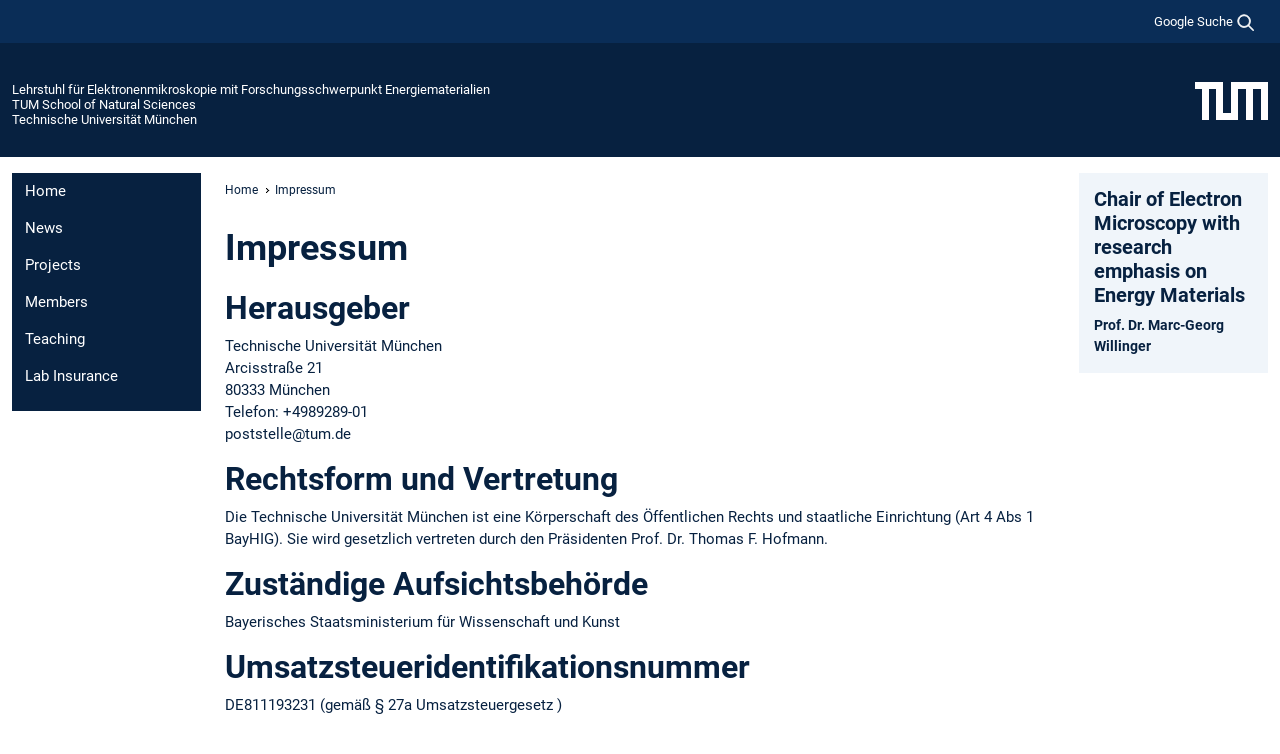

--- FILE ---
content_type: text/html; charset=utf-8
request_url: https://www.ch.nat.tum.de/emem/impressum/
body_size: 7091
content:
<!DOCTYPE html>
<html lang="de">
<head>

<meta charset="utf-8">
<!-- 
	This website is powered by TYPO3 - inspiring people to share!
	TYPO3 is a free open source Content Management Framework initially created by Kasper Skaarhoj and licensed under GNU/GPL.
	TYPO3 is copyright 1998-2026 of Kasper Skaarhoj. Extensions are copyright of their respective owners.
	Information and contribution at https://typo3.org/
-->



<title>Impressum - Lehrstuhl für Elektronenmikroskopie mit Forschungsschwerpunkt Energiematerialien</title>
<meta name="generator" content="TYPO3 CMS">
<meta name="viewport" content="width=device-width, initial-scale=1">
<meta property="og:title" content="Impressum">
<meta property="og:site_name" content="Lehrstuhl für Elektronenmikroskopie mit Forschungsschwerpunkt Energiematerialien">
<meta name="twitter:card" content="summary_large_image">
<meta name="twitter:title" content="Impressum">


<link rel="stylesheet" href="/typo3temp/assets/compressed/7015c8c4ac5ff815b57530b221005fc6-aa8a3167213070364c12394bb80df401.css.gz?1769007266" media="all" nonce="mPh6VGNwnJWKA2LsLYciwCWBoC1eTbSoHc7rg_yWawDrPYThknMIvw">
<link rel="stylesheet" href="/typo3temp/assets/compressed/tum-icons.min-78a842a2d6980d2b9c03c0e7686f210e.css.gz?1769007266" media="all" nonce="mPh6VGNwnJWKA2LsLYciwCWBoC1eTbSoHc7rg_yWawDrPYThknMIvw">
<link href="/_frontend/bundled/assets/main-Ddhi15Qx.css?1769005103" rel="stylesheet" nonce="mPh6VGNwnJWKA2LsLYciwCWBoC1eTbSoHc7rg_yWawDrPYThknMIvw" >




<script nonce="mPh6VGNwnJWKA2LsLYciwCWBoC1eTbSoHc7rg_yWawDrPYThknMIvw">let TUM = {
        hp: "/emem/home/",
        pid: 6036,
        lid: 0,
        search: {
            box: 1,
            path: "/emem/suche/"
        },
        video: [],
        loadOnce: {}
    };
    
    
    document.querySelector('html').classList.remove('no-js');
    document.querySelector('html').classList.add('js');</script>
<script nonce="mPh6VGNwnJWKA2LsLYciwCWBoC1eTbSoHc7rg_yWawDrPYThknMIvw">
    const m2cCookieLifetime = "7";
</script>

<link rel="icon" type="image/png" href="/_frontend/favicon/favicon-96x96.png" sizes="96x96" />
<link rel="icon" type="image/svg+xml" href="/_frontend/favicon/favicon.svg" />
<link rel="shortcut icon" href="/_frontend/favicon/favicon.ico" />
<link rel="apple-touch-icon" sizes="180x180" href="/_frontend/favicon/apple-touch-icon.png" />
<meta name="apple-mobile-web-app-title" content="TUM" />
<link rel="manifest" href="/_frontend/favicon/site.webmanifest" /><script data-ignore="1" data-cookieconsent="statistics" type="text/plain"></script>



<link rel="canonical" href="https://www.ch.nat.tum.de/emem/impressum/"/>
</head>
<body class="" data-pid="6036">










<header>
    

<div id="topbar" class="c-topbar py-1">
	<div class="container">
		<a class="c-skiplink"
           id="skipnav"
           href="#content"
           title="Zum Inhalt springen"
           aria-label="Zum Inhalt springen"
        >
			Zum Inhalt springen
		</a>

        <div class="d-flex justify-content-md-end justify-content-between">

            <div class="d-flex">

                

                
                
                
                    
                        
                    
                
                    
                

                

                
                    
                        
                        <div class="c-global-search">
                            <button class="btn c-global-search__toggle js-search-toggle"
                                    data-testid="search-dialog-opener"
                                    type="button"
                                    aria-controls="global-search-overlay"
                                    aria-haspopup="dialog"
                            >
                                <span>Google Suche</span>
                                <svg width="18px" height="18px" viewBox="-2 -2 20 20">
                                    <path
                                        transform="translate(-1015.000000, -9.000000)"
                                        stroke-width="1"
                                        stroke="currentColor"
                                        fill="currentColor"
                                        d="M1015,16 C1015,19.866 1018.134,23.001 1022,23.001 C1023.753,23.001 1025.351,22.352 1026.579,21.287 L1032,26.707 L1032.707,26.001 L1027.286,20.58 C1028.351,19.352 1029,17.753 1029,16 C1029,12.134 1025.866,9 1022,9 C1018.134,9 1015,12.134 1015,16 L1015,16 Z M1016,16 C1016,12.692 1018.692,10 1022,10 C1025.308,10 1028,12.692 1028,16 C1028,19.309 1025.308,22 1022,22 C1018.692,22 1016,19.309 1016,16 L1016,16 Z"
                                    ></path>
                                </svg>
                            </button>
                            <span class="c-global-search__search">
						        <span id="cse-stub"></span>
					        </span>
                        </div>
                    
                

            </div>

            <div class="d-md-none">
                <button id="menutoggle" class="c-menu-mobile navbar-toggler" type="button" data-bs-toggle="collapse" data-bs-target="#sitenav" aria-expanded="false" title="Navigation öffnen" aria-label="Navigation öffnen">
                    <span class="navbar-toggler-icon"></span>
                    <span class="c-menu-mobile__text">Menü</span>
                </button>
            </div>

            

            <template id="global-search-popup">
                <dialog id="global-search-overlay"
                        class="c-global-search-overlay js-gsc-dialog px-5 py-4 bg-body shadow"
                        aria-labelledby="global-search-popup-title"
                        aria-describedby="global-search-popup-desc"
                >
                    <h2 id="global-search-popup-title" class="fs-1 border-0">Google Custom Search</h2>
                    <p id="global-search-popup-desc">
                        Wir verwenden Google für unsere Suche. Mit Klick auf „Suche aktivieren“ aktivieren Sie das Suchfeld und akzeptieren die Nutzungsbedingungen.
                    </p>
                    <p>
                        <a href="/emem/datenschutz/#GoogleCustomSearch" title="Datenschutz">
                            Hinweise zum Einsatz der Google Suche
                        </a>
                    </p>
                    <form method="dialog">
                        <button class="btn btn-primary c-global-search__button c-global-search__accept js-search-activate js-search-close"
                                type="button"
                        >
                            Suche aktivieren
                        </button>
                        <button class="btn-close position-absolute top-0 end-0 p-2 js-search-close"
                                type="button"
                                aria-label="Popup schliessen"
                        >
                        </button>
                    </form>
                </dialog>
            </template>

        </div>

	</div>
</div>

    


<div class="c-siteorg ">
    <div class="container c-siteorg__grid">
        
        <div class="nav clearfix">
            <ul class="c-siteorg__list">
                
                    <li class="l_this">
                        <a href="/emem/home/" title="Startseite Lehrstuhl für Elektronenmikroskopie mit Forschungsschwerpunkt Energiematerialien">
                            Lehrstuhl für Elektronenmikroskopie mit Forschungsschwerpunkt Energiematerialien
                        </a>
                    </li>
                

                
                        
                        
                    
                
                    <li class="l_parent">
                        <a href="https://www.nat.tum.de/" title="Startseite TUM School of Natural Sciences">
                            TUM School of Natural Sciences
                        </a>
                    </li>
                

                
                    <li class="l_top">
                        <a href="https://www.tum.de/" title="Startseite Technische Universität München">
                            Technische Universität München
                        </a>
                    </li>
                
            </ul>
        </div>
        <div>
            <a href="https://www.tum.de/" title="Startseite www.tum.de">
                <img src="/_assets/32ebf5255105e66824f82cb2d7e14490/Icons/Org/tum-logo.png?neu" alt="Technische Universität München" />
            </a>
        </div>
    </div>
</div>


</header>

    <main id="page-body">
        <div class="container  c-content-area">

            <div class="row">

                <div class="col-md-3 col-xl-2  c-content-area__sitenav">
                    

<div class="c-sitenav navbar navbar-expand-md">
    <div id="sitenav" class="collapse navbar-collapse">
        <nav class="sitemenu c-sitenav__wrapper" aria-label="Hauptnavigation">
            
                <ul id="menuMain"
                    class="accordion c-sitenav__menu"
                >
                    
                        <li class="">

                            
                                    <a href="/emem/home/" target="_self" title="Home">
                                        Home
                                    </a>
                                
                            

                        </li>
                    
                        <li class="">

                            
                                    <a href="/emem/news/" target="_self" title="News">
                                        News
                                    </a>
                                
                            

                        </li>
                    
                        <li class="">

                            
                                    <a href="/emem/projects/" target="_self" title="Projects">
                                        Projects
                                    </a>
                                
                            

                        </li>
                    
                        <li class="">

                            
                                    <a href="/emem/members/" target="_self" title="Members">
                                        Members
                                    </a>
                                
                            

                        </li>
                    
                        <li class="">

                            
                                    <a href="/emem/teaching/" target="_self" title="Teaching">
                                        Teaching
                                    </a>
                                
                            

                        </li>
                    
                        <li class="">

                            
                                    <a href="/emem/lab-insurance/" target="_self" title="Lab Insurance">
                                        Lab Insurance
                                    </a>
                                
                            

                        </li>
                    
                </ul>
            
        </nav>
    </div>
</div>






                </div>

                <div class="col-md-6 col-xl-8  c-content-area__main js-link-checker">
                    

<nav aria-label="Breadcrumbs" class="c-breadcrumb">
    
        <ol class="c-breadcrumb__list">
            
                <li class="c-breadcrumb__item ">
                    <a href="/emem/home/" title="|" class="c-breadcrumb__link">Home</a>
                </li>
            
            
                <li class="c-breadcrumb__item cur">
                    
                            <span aria-current="page" title="Impressum">
                                Impressum
                            </span>
                        
                </li>
            
        </ol>
    
</nav>



                    
                    
<div id="content" class="c-main">

	
			
			
					
		
				
						
		<div lang="de">
			<h1>Impressum</h1>
			<h2>Herausgeber</h2>
			<p>Technische Universität München<br /> Arcisstraße 21<br /> 80333 München<br /> Telefon: +4989289-01<br /> poststelle@tum.de</p>

			<h2>Rechtsform und Vertretung</h2>
			<p>Die Technische Universität München ist eine Körperschaft des Öffentlichen Rechts und staatliche Einrichtung (Art 4 Abs 1 BayHIG). Sie wird gesetzlich vertreten durch den Präsidenten Prof. Dr. Thomas F. Hofmann.</p>

			<h2>Zuständige Aufsichtsbehörde</h2>
			<p>Bayerisches Staatsministerium für Wissenschaft und Kunst</p>

			<h2>Umsatzsteuer&shy;identifikations&shy;nummer</h2>
			<p>DE811193231 (gemäß § 27a Umsatzsteuergesetz )</p>

			<h2>Inhaltlich verantwortlich</h2>
			<p>Prof. Dr. rer. nat. Marc-Georg Willinger<br> Lichtenbergstraße 4&nbsp;<br> 85747 Garching<br> Email: marc.willinger(at)tum.de</p>
			<p>Namentlich gekennzeichnete Internetseiten geben die Auffassungen und Erkenntnisse der genannten Personen wieder.</p>

			<h2>Technische Umsetzung</h2>
			<p>Dieser Webauftritt ist mit dem Web Content Management System
				<a href="https://typo3.org/">TYPO3</a> umgesetzt und ist ein Angebot der Zentrale Informationstechnik (ZIT) der TUM.
			</p>
			<p>
				<em><strong>Technischer</strong></em> Ansprechpartner für dieses TYPO3-Angebot ist das TYPO3-Team der ZIT – erreichbar unter
				<a href="mailto:typo3@tum.de" title="per E-Mail">typo3@tum.de</a>. Für Einbau und Verwaltung der
				<em><strong>Inhalte</strong></em> sind die jeweiligen Inhaber des Webauftritts zuständig.
			</p>

			<h2>Nutzungsbedingungen</h2>
			<p>Texte, Bilder, Grafiken sowie die Gestaltung dieses Webauftritts können dem Urheberrecht unterliegen. Nicht urheberrechtlich geschützt sind nach § 5 des Urheberrechtsgesetz (UrhG)</p>
			<ul>
				<li>Gesetze, Verordnungen, amtliche Erlasse und Bekanntmachungen sowie Entscheidungen und amtlich verfasste Leitsätze zu Entscheidungen und</li>
				<li>andere amtliche Werke, die im amtlichen Interesse zur allgemeinen Kenntnisnahme veröffentlicht worden sind, mit der Einschränkung, dass die Bestimmungen über Änderungsverbot und Quellenangabe in § 62 Abs. 1 bis 3 und § 63 Abs. 1 und 2 UrhG entsprechend anzuwenden sind.</li>
			</ul>
			<p>Als Privatperson dürfen Sie urheberrechtlich geschütztes Material zum privaten und sonstigen eigenen Gebrauch im Rahmen des § 53 UrhG verwenden. Eine Vervielfältigung oder Verwendung urheberrechtlich geschützten Materials dieser Seiten oder Teilen davon in anderen elektronischen oder gedruckten Publikationen und deren Veröffentlichung ist nur mit unserer Einwilligung gestattet. Diese Einwilligung erteilen auf Anfrage die für den Inhalt Verantwortlichen. Der Nachdruck und die Auswertung von Pressemitteilungen und Reden sind mit Quellenangabe allgemein gestattet.</p>
			<p>Weiterhin können Texte, Bilder, Grafiken und sonstige Dateien ganz oder teilweise dem Urheberrecht Dritter unterliegen. Auch über das Bestehen möglicher Rechte Dritter geben Ihnen die für den Inhalt Verantwortlichen nähere Auskünfte.</p>

			<h2>Haftungsausschluss</h2>
			<p>Alle in diesem Webauftritt bereitgestellten Informationen haben wir nach bestem Wissen und Gewissen erarbeitet und geprüft. Eine Gewähr für die jederzeitige Aktualität, Richtigkeit, Vollständigkeit und Verfügbarkeit der bereit gestellten Informationen können wir allerdings nicht übernehmen. Ein Vertragsverhältnis mit den Nutzern des Webauftritts kommt nicht zustande.</p>
			<p>Wir haften nicht für Schäden, die durch die Nutzung dieses Webauftritts entstehen. Dieser Haftungsausschluss gilt nicht, soweit die Vorschriften des § 839 BGB (Haftung bei Amtspflichtverletzung) einschlägig sind. Für etwaige Schäden, die beim Aufrufen oder Herunterladen von Daten durch Schadsoftware oder der Installation oder Nutzung von Software verursacht werden, übernehmen wir keine Haftung.</p>

			<h2>Links</h2>
			<p>Von unseren eigenen Inhalten sind Querverweise („Links“) auf die Webseiten anderer Anbieter zu unterscheiden. Durch diese Links ermöglichen wir lediglich den Zugang zur Nutzung fremder Inhalte nach § 7 Digitale Dienste Gesetz. Bei der erstmaligen Verknüpfung mit diesen Internetangeboten haben wir diese fremden Inhalte daraufhin überprüft, ob durch sie eine mögliche zivilrechtliche oder strafrechtliche Verantwortlichkeit ausgelöst wird. Wir können diese fremden Inhalte aber nicht ständig auf Veränderungen überprüfen und daher auch keine Verantwortung dafür übernehmen. Für illegale, fehlerhafte oder unvollständige Inhalte und insbesondere für Schäden, die aus der Nutzung oder Nichtnutzung von Informationen Dritter entstehen, haftet allein der jeweilige Anbieter der Seite.</p>

		</div>
	
					
			
	
				
		

</div>

<div class="c-link-to-top  js-link-to-top">
	<a href="#topbar" title="nach oben springen">
		To top
	</a>
</div>



                </div>

                <div class="col-md-3 col-xl-2  c-content-area__aside js-link-checker">
                    
                    

<div id="sidebar" class="sidebar">
	<aside class="c-aside">
		

	

			

					<div id="c25224" class="frame 
 frame-type-textmedia frame-layout-0">
                        
                        
    
    
    
            
                            
                            
                            
                            
                                



                            
                            
	


		
				
			


	
				

    
				

	
			
	
			<h2>
				Chair of Electron Microscopy with research emphasis on Energy Materials
			</h2>
		

		












		
				
				



		
				



    



	


                            
    
    

    
            
                                

	
			
					
                    <p><strong>Prof. Dr. Marc-Georg Willinger</strong></p>
				
		


	


                            
        

                            
                                



                            
                        
        



						
					</div>

				
		
	





		
	</aside>
</div>



                </div>

            </div>

        </div>
    </main>



	<footer class="c-footer">

        <div class="c-footer__legal">
            <nav class="container" aria-label="legal links">
                <ul class="list-inline"><li class="list-inline-item"><a href="/emem/datenschutz/">Datenschutz</a></li><li class="list-inline-item"><a href="/emem/impressum/">Impressum</a></li><li class="list-inline-item"><a href="/emem/erklaerung-barrierefreiheit/">Barrierefreiheit</a></li></ul>
                <img aria-hidden="true" src="https://tum.de/hsts/default" height="1" width="1" />
            </nav>
        </div>

        

	</footer>

<script type="module" src="/_frontend/bundled/assets/main-GCZC34PO.js?1769005103" nonce="mPh6VGNwnJWKA2LsLYciwCWBoC1eTbSoHc7rg_yWawDrPYThknMIvw"></script>
<script data-ignore="1" data-dp-cookiedesc="layout" nonce="mPh6VGNwnJWKA2LsLYciwCWBoC1eTbSoHc7rg_yWawDrPYThknMIvw" type="text/plain">
    
        Diese Webseite verwendet Cookies, um die Bedienfreundlichkeit zu erhöhen.
    


    <a aria-label="Weitere Informationen zu unseren verwendeten Cookies"
       class="cc-link"
       href="/emem/datenschutz/#AktiveKomponenten"
       rel="noopener noreferrer nofollow"
       target="_blank"
    >
        Weitere Informationen
    </a>


</script>
<script data-ignore="1" data-dp-cookieselect="layout" nonce="mPh6VGNwnJWKA2LsLYciwCWBoC1eTbSoHc7rg_yWawDrPYThknMIvw" type="text/plain">
    <div class="dp--cookie-check" xmlns:f="http://www.w3.org/1999/html">
    <label for="dp--cookie-required">
        <input class="dp--check-box" id="dp--cookie-required" tabindex="-1" type="checkbox" name="" value="" checked disabled>
        Notwendig
    </label>
    <label for="dp--cookie-statistics">
        <input class="dp--check-box" id="dp--cookie-statistics" tabindex="1" type="checkbox" name="" value="">
        Statistiken
    </label>
		
</div>

</script>
<script data-ignore="1" data-dp-cookierevoke="layout" nonce="mPh6VGNwnJWKA2LsLYciwCWBoC1eTbSoHc7rg_yWawDrPYThknMIvw" type="text/plain">
    <button type="button"
        aria-label="Cookie Consent widerrufen"
        class="dp--revoke {{classes}}"
>
    <i class="dp--icon-fingerprint"></i>
    <span class="dp--hover">Cookies</span>
</button>

</script>
<script data-ignore="1" data-dp-cookieiframe="layout" nonce="mPh6VGNwnJWKA2LsLYciwCWBoC1eTbSoHc7rg_yWawDrPYThknMIvw" type="text/plain">
    <div class="dp--overlay-inner" data-nosnippet>
    <div class="dp--overlay-header">{{notice}}</div>
    <div class="dp--overlay-description">{{desc}}</div>
    <div class="dp--overlay-button">
        <button class="db--overlay-submit" onclick="window.DPCookieConsent.forceAccept(this)"
                data-cookieconsent="{{type}}">
        {{btn}}
        </button>
    </div>
</div>

</script>
<script data-ignore="1" nonce="mPh6VGNwnJWKA2LsLYciwCWBoC1eTbSoHc7rg_yWawDrPYThknMIvw" type="text/javascript">
    window.cookieconsent_options = {
        overlay: {
            notice: true,
            box: {
                background: 'rgba(48,112,179,.75)',
            text: '#fff'
            },
            btn: {
                background: '#b81839',
            text: '#fff'
            }
            },
            content: {
                message:'Diese Webseite verwendet Cookies, um die Bedienfreundlichkeit zu erhöhen.',
            dismiss:'Cookies zulassen!',
            allow:'Speichern',
            deny: 'notwendige <span></span>Cookies',
            link:'Weitere Informationen',
            href:'/emem/datenschutz/',
            target:'_blank',
            'allow-all': 'Alle akzeptieren!',
            config: 'Anpassen',
            'config-header':  'Einstellungen für die Zustimmung anpassen',


            cookie: 'Cookies',
            duration: 'Duration',
            vendor: 'Vendor',

            media: {
                notice: 'Cookie-Hinweis',
            desc: 'Durch das Laden dieser Ressource wird eine Verbindung zu externen Servern hergestellt, die Cookies und andere Tracking-Technologien verwenden, um die Benutzererfahrung zu personalisieren und zu verbessern. Weitere Informationen finden Sie in unserer Datenschutzerklärung.',
            btn: 'Erlaube Cookies und lade diese Ressource',
            },
            },
            theme: 'basic',
            position: 'bottom-right',
            type: 'opt-in',
            revokable: true,
            reloadOnRevoke: false,
            checkboxes: {"statistics":"false","marketing":"false"},
            cookies: [],
            palette: {
                popup: {
                    background: 'rgba(48,112,179,1)',
            text: '#fff'
            },
            button: {
                background: '#b81839',
            text: '#fff',
            }
        }
    };
</script>
<!--
  ~ Copyright (c) 2021.
  ~
  ~ @category   TYPO3
  ~
  ~ @copyright  2021 Dirk Persky (https://github.com/DirkPersky)
  ~ @author     Dirk Persky <info@dp-wired.de>
  ~ @license    MIT
  -->


<!-- Begin Cookie Consent plugin by Dirk Persky - https://github.com/DirkPersky/typo3-dp_cookieconsent -->






<!-- End Cookie Consent plugin -->
</body>
</html>